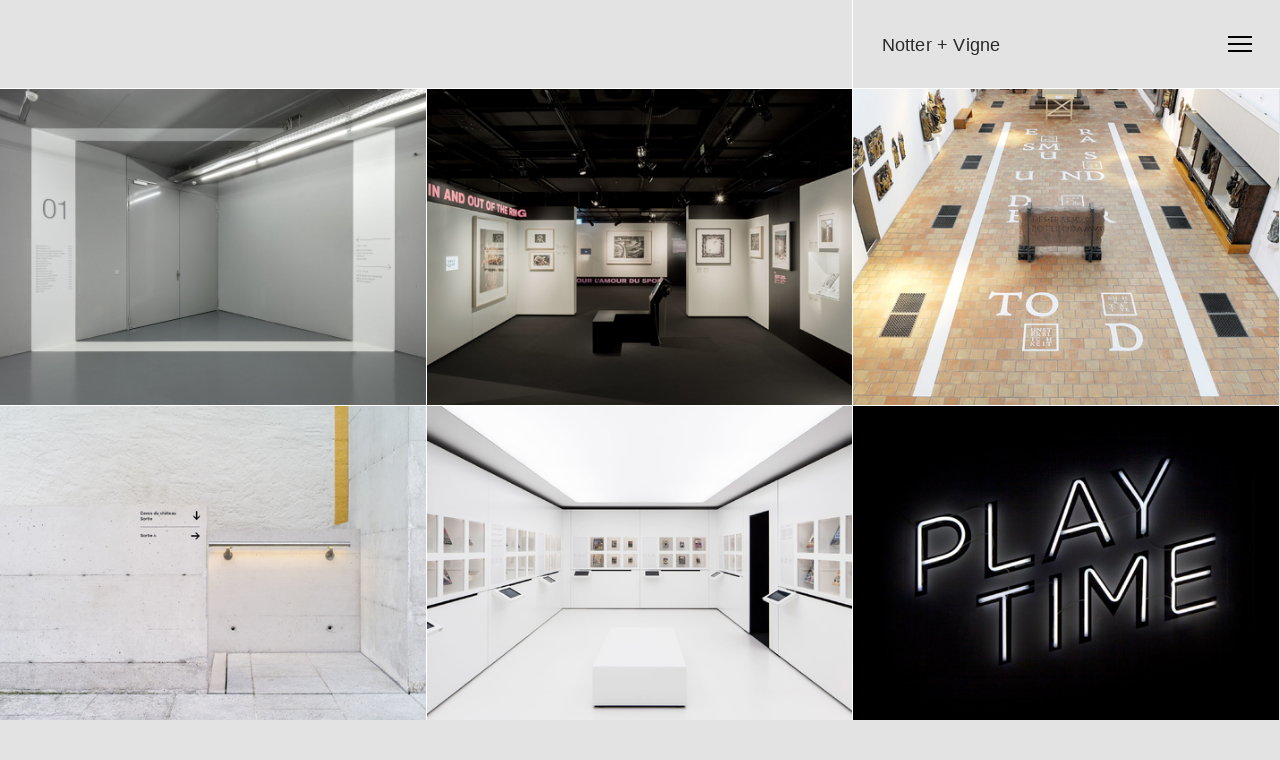

--- FILE ---
content_type: text/html; charset=UTF-8
request_url: https://notter-vigne.ch/fre/?tag=signaletiques_scenographies
body_size: 4578
content:
<!doctype html>
<html>
<head>
	<meta http-equiv="Content-Type" content="text/html; charset=utf-8" />	
	<meta http-equiv="X-UA-Compatible" content="IE=edge,chrome=1"/>
	<meta name="viewport" content="width=device-width, initial-scale=1.0"> 
	<link rel="shortcut icon" type="image/x-icon" href="/img/favicon.ico">
	
	<meta name="description" content="Notter + Vigne Sàrl, atelier de graphisme" />
	<meta name="keywords" content="Graphisme, Graphic Design, Lausanne, Suisse, Switzerland" />		
	<meta name="author" content="Notter + Vigne Sàrl" />
	<meta name="language" content="fr" />
	
	<!-- google drive -->
	<!--<meta name="google-site-verification" content="96yMEZxrIhvrCgD-4qnbpdEIsw_q2qFb31o7CtkGXhg" />-->


	<title>Notter + Vigne</title>

		
	<link rel="stylesheet" type="text/css" href="/css/style.css"/>

	<script type="text/javascript" src="/js/concat/libs.js"></script>
	<script type="text/javascript" src="/js/retina.js"></script>
	<script type="text/javascript" src="/js/nv.js"></script>
</head>


<body lang='fr'>
	
	<div id='site_container'>
		




	<!-- header ...................................................................................... -->
	<div id='header'>
		
		<div class='big_1'>&nbsp;</div>
		<div class='big_2'>&nbsp;</div>
		<div class='big_3'>
			<h1 class='' id='logo'><a href="/" id="logo_link">Notter + Vigne</a></h1>

		



<ul id='lang_menu_mobile' class=' lang_menu'><div class='hidden'>
		
		
	
		
			<li><a href="/fre/" class="selected">FR</a> &nbsp;&nbsp;
			</li>
		
		<li><a href="/eng/" class="">EN</a> 
		</li>
		
<!--	<li><a href="/deu/" class="">de</a> /
	</li>
-->
	

		

	
	</div>
	
</ul>


			
			
			<div id='burger_btn' class='btn'>
				<div id='b_1'></div>
				<div id='b_2'></div>
				<div id='b_3'></div>
				<div id='b_4'></div>
				<div id='b_5'></div>
			</div><!-- burger_btn -->
			
			<a id='menu_btn'>
				<img src="/img/menu.png" alt="menu"/>			</a>
			<a id='close_btn'>
				<img src="/img/fermer.png" alt="fermer"/>			</a>
			
		
		</div><!-- big_3 -->
		
			
	</div><!-- header -->
	<!-- .............................................................................................. -->
	
	
	<div id='site_container'>

	

	<div id='coords_container'>
		<div id='menu_mobile'>
			<div>
				<div class='menu_mobile_1'>
					<a href="#" class="page_link selected" data-link="portfolio" id="link_portfolio_mobile">Portfolio</a></br>
<a href="#" class="page_link" data-link="profil" id="link_profil_mobile">Profil</a></br>
				</div><!-- menu_mobile_1 -->
				
				<div class='menu_mobile_2'>
					<a href="#" class="page_link" data-link="references" id="link_references_mobile">Références</a></br>
<a href="#" class="page_link" data-link="contact" id="link_contact_mobile">Contact</a></br>
					
				</div><!-- menu_mobile_2 -->
				<div class='clear'></div>
			</div>
		</div>
		
		<div class='big_1 no_mobile'>&nbsp;</div>
		<div class='big_2 no_mobile'>&nbsp;</div>
		<div class='big_3 no_mobile'>
			
			



<ul id='lang_menu' class=' lang_menu'><div class='hidden'>
		
		
	
		
			<li><a href="/fre/" class="selected">FR</a> &nbsp;&nbsp;
			</li>
		
		<li><a href="/eng/" class="">EN</a> 
		</li>
		
<!--	<li><a href="/deu/" class="">de</a> /
	</li>
-->
	

		

	
	</div>
	
</ul>
			
			<div class='content text' id='menu_pages'>
				<a href="#" class="page_link" data-link="portfolio" id="link_portfolio">Portfolio</a></br>
<a href="#" class="page_link" data-link="profil" id="link_profil">Profil</a></br>
<a href="#" class="page_link" data-link="references" id="link_references">Références</a></br>
<a href="#" class="page_link" data-link="contact" id="link_contact">Contact</a></br>
<br/>
				
				
							</div><!-- content -->			
		</div><!-- big_3 -->
	</div><!-- coords_container -->
	
	


	<div id='page_portfolio' class='infos'>
		<div>
			<div class='col1'>
				<span class='petit'>Trier par</span><br />
				<a href="/?tag=signaletiques_scenographies" id="tri_date" class="selected">Date</a><br />
				<a href="/?tag=signaletiques_scenographies&amp;tri=client" id="tri_client" class=" ">Client</a><br />
				<br />
				
				<span class='petit'>Catégories</span><br />
				
				<a href="/?tag=selection" class="tag_link ">Sélection</a><br />
				
				
				<a href="/?tag=archives" class="tag_link selected">Archives</a><br />
				
				
				
				<div id='tags_list'>
				<a href="/?tag=affiches" class="tag_link "> &nbsp;&nbsp;&nbsp; Affiches</a><br />
<a href="/?tag=design_editorial" class="tag_link "> &nbsp;&nbsp;&nbsp; Design éditorial</a><br />
<a href="/?tag=identites_visuelles" class="tag_link "> &nbsp;&nbsp;&nbsp; Identités visuelles</a><br />
<a href="/?tag=signaletiques_scenographies" class="tag_link selected"> &nbsp;&nbsp;&nbsp; Signalétiques & scénographies</a><br />
<a href="/?tag=sites_internet" class="tag_link "> &nbsp;&nbsp;&nbsp; Sites internet</a><br />
<a href="/?tag=architecture" class="tag_link "> &nbsp;&nbsp;&nbsp; Architecture</a><br />
<a href="/?tag=mode_design" class="tag_link "> &nbsp;&nbsp;&nbsp; Mode & design</a><br />
<a href="/?tag=promotion_culturelle" class="tag_link "> &nbsp;&nbsp;&nbsp; Promotion culturelle</a><br />
				</div>
				<br />
			</div><!-- col1 -->
			
			<div class='col2'>
				<span class='petit'>Affichage</span><br />
				
								
				<a href="/?tag=signaletiques_scenographies" id="affichage_images" class="selected">Images</a><br />
				
				<a href="/?tag=signaletiques_scenographies&amp;affichage=texte" id="affichage_texte" class=" ">Texte</a><br />
			</div><!-- col2 -->
			
		</div>
	</div><!-- page_portfolio -->

	<div id='page_profil' class='infos'>
		<div>
		<p><span>Fond&eacute; par Julien Notter et S&eacute;bastien Vigne, Notter+Vigne S&agrave;rl est un atelier de graphisme sp&eacute;cialis&eacute; dans les domaines de la promotion culturelle, de l&rsquo;&eacute;dition et de la communication institutionnelle. Bas&eacute; &agrave; Lausanne, il compte parmi ses clients de nombreux mus&eacute;es, &eacute;diteurs et bureaux d&rsquo;architectes.</span></p>		</div>
	</div><!-- page_profil -->

	<div id='page_references' class='infos'>
		<div>
		<p>Clients</p>
<p class="petit">Aarplan Architekten AG, Soleure<br />Aesop&reg;, Melbourne<br />Aviolat Chaperon Escobar Architectes, Fribourg<br />Biblioth&egrave;que nationale suisse, Berne<br />Bureau du D&eacute;l&eacute;gu&eacute; &agrave; la Gen&egrave;ve internationale<br /><span>CAN Centre d&rsquo;art,&nbsp;Neuch&acirc;tel</span><br />Cercle de la Librairie et de l&rsquo;&Eacute;dition, Gen&egrave;ve<br />Couleur3, Lausanne<br />D&eacute;partement de la culture de la Ville de Gen&egrave;ve<br />Dolcidupasquier architecture et patrimoine, Yverdon-les-Bains<br /><span>Doucerain Li&egrave;vre Delziani Architectes, Lyon</span><br />Dreier Frenzel Architecture + Communication, Lausanne<br />ECAL, Lausanne<br />Editions Infolio, Gollion<br />Editions Labor et Fides, Gen&egrave;ve<br />Editions Noir sur Blanc, Lausanne<br />Editions Van Dieren, Paris<br />Editions&nbsp;Zo&eacute;, Gen&egrave;ve<br />EPFL, Lausanne<br /><span>F&eacute;d&eacute;ration des Architectes Suisses, Romandie</span><br />Festival de La Cit&eacute;, Lausanne<br /><span>Fonds municipal d&rsquo;art contemporain, Gen&egrave;ve<br /></span>Fournier Maccagnan, Bex<br />Guy Corbaz &amp; Pascal Oulevay architectes, Lausanne<br />Haus f&uuml;r elektronische K&uuml;nste, B&acirc;le<br />Haute Ecole de gestion, Gen&egrave;ve<br />Haute Ecole d&rsquo;art et de design, Gen&egrave;ve<br />Haute Ecole d&rsquo;art du Valais, Sierre<br />HG Timepiece / Marc Newson, Gen&egrave;ve<br />Jaccaud Spicher Architectes Associ&eacute;s, Gen&egrave;ve<br />Joseph Dirand Architecture, Paris<br />Kehrer Verlag, Heidelberg<br />Lacroix Chessex Architectes, Gen&egrave;ve<br />Lausanne Underground Film &amp; Music Festival<br />Le lieu unique, Nantes<br />localarchitecture, Lausanne<br />Maison d&rsquo;Ailleurs, Yverdon-les-Bains<br />MB&amp;F M.A.D.Gallery, Gen&egrave;ve<br /><span>Meier + Associ&eacute;s Architectes, Gen&egrave;ve</span><br /><span>Mus&eacute;e cantonal d&rsquo;arch&eacute;ologie et d&rsquo;histoire, Lausanne</span><br />Mus&eacute;e cantonal des Beaux-Arts, Lausanne<br />Mus&eacute;e de design et d&rsquo;arts appliqu&eacute;s contemporains, Lausanne<br />Mus&eacute;e de la communication, Berne<br />Mus&eacute;e historique, B&acirc;le<br />Mus&eacute;e international de la Croix-Rouge et du Croissant-Rouge, Gen&egrave;ve<br />Mus&eacute;e national suisse, Prangins, Zurich<br />Mus&eacute;e Olympique, Lausanne<br />Mus&eacute;e romain, Avenches<br />Numerik Games Festival, Yverdon-les-Bains<br />Office f&eacute;d&eacute;ral du d&eacute;veloppement territorial, Berne<br />Presses Polytechniques et Universitaires Romandes, Lausanne<br />Pro Helvetia, Zurich<br />Rick Owens, Paris<br />Rizzoli, New York<br />Service de l&rsquo;urbanisme et des b&acirc;timents, Yverdon-les-Bains<br />Soci&eacute;t&eacute; suisse des ing&eacute;nieurs et des architectes, Zurich<br />Unil, Lausanne</p>
<p>&nbsp;</p>
<p>Publications</p>
<p class="petit"><span><span><span><span>Form #1 FormSWISS, FormBOOK, 2022<br /><span>IDEA magazine, #388, 2019</span></span><br />Beste Plakate XVIII, Verlag Kettler, 2019</span><br />Technology and Research in Art and Design<span>,&nbsp;</span><span>ECAL</span><span>, 2019</span><br /><span><span>German Design Award, Rat f&uuml;r Formgebung, 2019</span><br />Trnava Poster Triennial, 2018</span></span><br />espaces contemporains magazine, #5, 2018</span><br />Flipping Pages, <span>RHED Publishers</span>, 2017<br /><span><span>Trnava Poster Triennial, 2015</span><br />RSVP<span>－</span>Invitation Design for Special Occasions, Sandu Publishing, 2015</span><br />Behind Collections&reg;, Victionary, 2015<br />Soir&eacute;e graphique, #7, 2014<br />form magazine, #253 Land of Design Switzerland, 2014<br />&eacute;tapes: magazine, #218, 2014<br />100 Jahre Schweizerischer Werkbund SWB, Verlag&nbsp;Scheidegger &amp; Spiess, 2013<br />Culture Identities, Die Gestalten Verlag, 2013<br />Swiss Graphic Designers' Report, 2012<br />Agefi Life Magazine, #83, 2012<br />&eacute;tapes: magazine, #205, 2012<br />Edelweiss Magazine, mai 2012<br />German Design Award, Rat f&uuml;r Formgebung, 2012<br />Panorama, Centre d'Art Contemporain Gen&egrave;ve, 2012<br />The Book of Skulls, Laurence King Publishing, 2011<br />Poster Tribune, #1, 2011<br />+81 Magazine, #51 Inspirational Typography, 2011<br />Left, Right, Up, Down, Die Gestalten Verlag, 2010<br />European Design Awards, European Design Ltd, 2010<br />Chaumont, Pyramyd Editions, 2010<br />kAk Magazine, #4, 2009<br />1000 Fonts, Chronicle Books, 2009<br />Around Europe Promotion, Index Book, 2008<br />IdPure Magazine, #15, 2008<br />Chaumont, Pyramyd Editions, 2008<br />Computer Arts Projects Magazine, #105, 2007<br />Supersonic, Die Gestalten Verlag, 2007<br />Logology, Victionary, 2007<br />Altitude, Die Gestalten Verlag, 2006<br />IdPure Magazine, #8, 2006<br />Around Europe Publisher, Index Book, 2006<br />&eacute;tapes: magazine, #113, 2004<br />Around Europe Logos, Index Book, 2004</p>
<p class="petit">&nbsp;</p>
<p class="petit">&nbsp;</p>		</div>
	</div><!-- page_references -->
	
	<div id='page_contact' class='infos infos_contact'>
		<div>
			<div class='col1'><p><span>Notter + Vigne S<span>&agrave;</span>rl<br /></span><span>Rue Saint-Martin 36</span><span><br /></span><span>CH-1005 Lausanne<br /> +41 21 311 07 27<br /> <script>mm_mc('info', 'notter-vigne.ch');</script> </span></p></div>
			<div class='col2'><p><a href="https://twitter.com/nottervigne" target="_blank">Twitter</a></p></div>
			<div class='clear'></div>
		</div>
	</div><!-- page_contact -->




		<!-- portfolio ...................................................................................... -->
		<div id='projects'>
			<!-- Dépôts patrimoniaux -->
			<div id='project_depots_patrimoniaux' class='project_thumb big_1 medium_1' >
				<a class='anchor' id='depots_patrimoniaux'>&nbsp;</a>
				<a href="/fre/depots_patrimoniaux?tag=signaletiques_scenographies" class="project_hover">Dépôts patrimoniaux<br />Signalétique<br />Direction du patrimoine bâti, Genève<br /> 2018</a><a href="/fre/depots_patrimoniaux?tag=signaletiques_scenographies" class="thumb_link"><img src="/img/projects/vignettes/DF_Thumbnail.jpg" alt="Dépôts patrimoniaux" class="allow_retina"/></a>
			</div>


			<!-- Who Shot Sports -->
			<div id='project_who_shot_sports' class='project_thumb big_2 medium_2' >
				<a class='anchor' id='who_shot_sports'>&nbsp;</a>
				<a href="/fre/who_shot_sports?tag=signaletiques_scenographies" class="project_hover">Who Shot Sports<br />Scénographie<br />Le Musée Olympique<br /> 2017</a><a href="/fre/who_shot_sports?tag=signaletiques_scenographies" class="thumb_link"><img src="/img/projects/vignettes/MOScenographieThumbnail.jpg" alt="Who Shot Sports" class="allow_retina"/></a>
			</div>


			<!-- Erasmus MMXVI -->
			<div id='project_erasmus_mmxvi_1' class='project_thumb big_3 medium_1' >
				<a class='anchor' id='erasmus_mmxvi_1'>&nbsp;</a>
				<a href="/fre/erasmus_mmxvi_1?tag=signaletiques_scenographies" class="project_hover">Erasmus MMXVI<br />Scénographie<br />Musée historique de Bâle<br /> 2016</a><a href="/fre/erasmus_mmxvi_1?tag=signaletiques_scenographies" class="thumb_link"><img src="/img/projects/vignettes/ErasmusThumbnailVar.jpg" alt="Erasmus MMXVI" class="allow_retina"/></a>
			</div>


			<!-- Château d’Yverdon-les-Bains -->
			<div id='project_chateau_d_yverdon_les_bains' class='project_thumb big_1 medium_2' >
				<a class='anchor' id='chateau_d_yverdon_les_bains'>&nbsp;</a>
				<a href="/fre/chateau_d_yverdon_les_bains?tag=signaletiques_scenographies" class="project_hover">Château d’Yverdon-les-Bains<br />Signalétique<br />Service de l’Urbanisme et des Bâtiments d’Yverdon-les-Bains<br /> 2013</a><a href="/fre/chateau_d_yverdon_les_bains?tag=signaletiques_scenographies" class="thumb_link"><img src="/img/projects/vignettes/CHYsignaletique_Thumbnail.jpg" alt="Château d’Yverdon-les-Bains" class="allow_retina"/></a>
			</div>


			<!-- Souvenirs du Futur -->
			<div id='project_souvenirs_du_futur_1' class='project_thumb big_2 medium_1' >
				<a class='anchor' id='souvenirs_du_futur_1'>&nbsp;</a>
				<a href="/fre/souvenirs_du_futur_1?tag=signaletiques_scenographies" class="project_hover">Souvenirs du Futur<br />Scénographie<br />Maison d’Ailleurs<br /> 2013</a><a href="/fre/souvenirs_du_futur_1?tag=signaletiques_scenographies" class="thumb_link"><img src="/img/projects/vignettes/SDF_Sceno_Tumbnails.jpg" alt="Souvenirs du Futur" class="allow_retina"/></a>
			</div>


			<!-- Playtime -->
			<div id='project_playtime' class='project_thumb big_3 medium_2' >
				<a class='anchor' id='playtime'>&nbsp;</a>
				<a href="/fre/playtime?tag=signaletiques_scenographies" class="project_hover">Playtime<br />Scénographie<br />Maison d’Ailleurs<br /> 2012</a><a href="/fre/playtime?tag=signaletiques_scenographies" class="thumb_link"><img src="/img/projects/vignettes/MDAPlaytimeScenographieTumbnail.jpg" alt="Playtime" class="allow_retina"/></a>
			</div>


			<!-- Villa romaine d’Orbe -->
			<div id='project_villa_romaine_d_orbe' class='project_thumb big_1 medium_1' >
				<a class='anchor' id='villa_romaine_d_orbe'>&nbsp;</a>
				<a href="/fre/villa_romaine_d_orbe?tag=signaletiques_scenographies" class="project_hover">Villa romaine d’Orbe<br />Scénographie<br />Pro Urba<br /> 2010</a><a href="/fre/villa_romaine_d_orbe?tag=signaletiques_scenographies" class="thumb_link"><img src="/img/projects/vignettes/ORBEScenographieThumbnail.jpg" alt="Villa romaine d’Orbe" class="allow_retina"/></a>
			</div>


			<!-- A.-L. Breguet -->
			<div id='project_a_l_breguet' class='project_thumb big_2 medium_2' >
				<a class='anchor' id='a_l_breguet'>&nbsp;</a>
				<a href="/fre/a_l_breguet?tag=signaletiques_scenographies" class="project_hover">A.-L. Breguet<br />Scénographie<br />Musée national suisse Prangins / Zurich<br /> 2010</a><a href="/fre/a_l_breguet?tag=signaletiques_scenographies" class="thumb_link"><img src="/img/projects/vignettes/PRAScenographieBreguetThumbnail.jpg" alt="A.-L. Breguet" class="allow_retina"/></a>
			</div>


			<!-- Galactic Hits -->
			<div id='project_galactic_hits' class='project_thumb big_3 medium_1' >
				<a class='anchor' id='galactic_hits'>&nbsp;</a>
				<a href="/fre/galactic_hits?tag=signaletiques_scenographies" class="project_hover">Galactic Hits<br />Scénographie<br />Maison d’Ailleurs<br /> 2010</a><a href="/fre/galactic_hits?tag=signaletiques_scenographies" class="thumb_link"><img src="/img/projects/vignettes/MDAGHitsScenographieThumbnail.jpg" alt="Galactic Hits" class="allow_retina"/></a>
			</div>


			<!-- Espace Jules Verne -->
			<div id='project_espace_jules_verne' class='project_thumb big_1 medium_2' >
				<a class='anchor' id='espace_jules_verne'>&nbsp;</a>
				<a href="/fre/espace_jules_verne?tag=signaletiques_scenographies" class="project_hover">Espace Jules Verne<br />Scénographie<br />Maison d’Ailleurs<br /> 2008</a><a href="/fre/espace_jules_verne?tag=signaletiques_scenographies" class="thumb_link"><img src="/img/projects/vignettes/MDAEJVScenographieThumbnails.jpg" alt="Espace Jules Verne" class="allow_retina"/></a>
			</div>


			<div class='clear'></div>
			
		</div><!-- #projects -->
		<!-- ............................................................................................ -->
		
		
	</div><!-- site_container -->		
		
		
		
	</div><!-- #site_container -->
	
</body>
</html>

--- FILE ---
content_type: text/css
request_url: https://notter-vigne.ch/css/style.css
body_size: 4215
content:
@charset "UTF-8";
/* utilities and variables */
/* espace qui va définir les gutters, les espaces après les titres, etc */
/* bloc servant à espacer des éléments (par exemples entre 2 chapitres, etc) */
/* main elements */
/*	Less Framework 4
	http://lessframework.com
	by Joni Korpi
	License: http://opensource.org/licenses/mit-license.php	*/
/*	Resets
	------	*/
html, body, div, span, object, iframe, h1, h2, h3, h4, h5, h6,
p, blockquote, pre, a, abbr, address, cite, code, del, dfn, em,
img, ins, kbd, q, samp, small, strong, sub, sup, var, b, i, hr,
dl, dt, dd, ol, ul, li, fieldset, form, label, legend,
table, caption, tbody, tfoot, thead, tr, th, td,
article, aside, canvas, details, figure, figcaption, hgroup,
menu, footer, header, nav, section, summary, time, mark, audio, video {
  margin: 0;
  padding: 0;
  border: 0; }

article, aside, canvas, figure, figure img, figcaption, hgroup,
footer, header, nav, section, audio, video {
  display: block; }

a img {
  border: 0; }

body {
  font: 12px/24px Georgia, serif; }

.small, small {
  font-size: 13px;
  line-height: 18px; }

/* Selection colours (easy to forget) */
::selection {
  background: #a0c1df;
  color: black; }

::-moz-selection {
  background: #a0c1df;
  color: black; }

img::selection {
  background: transparent; }

img::-moz-selection {
  background: transparent; }

body {
  -webkit-tap-highlight-color: #ffff9e; }

.clear {
  background: none;
  border: 0 !important;
  clear: both !important;
  display: block;
  float: none !important;
  font-size: 0 !important;
  list-style: none !important;
  margin: 0 !important;
  padding: 0 !important;
  overflow: hidden !important;
  visibility: hidden !important;
  width: 0 !important;
  height: 0 !important; }

li {
  list-style-type: none; }

@font-face {
  font-family: 'HelveticaNeueBold';
  src: url("fonts/HelveticaNeueBold.eot");
  src: url("fonts/HelveticaNeueBold.eot?#iefix") format("embedded-opentype"), url("fonts/HelveticaNeueBold.woff") format("woff"), url("fonts/HelveticaNeueBold-Light.ttf") format("truetype"), url("fonts/HelveticaNeueBold.svg#HelveticaNeueBold-Bold") format("svg");
  font-weight: 600;
  font-style: normal; }
/* specific elements */
.btn {
  cursor: pointer;
  border: solid black 2px;
  background-color: #e3e3e3;
  border-radius: 50%;
  width: 32px;
  height: 32px; }
  .btn div {
    background-color: black;
    margin: auto;
    position: absolute;
    -webkit-transition: .3s ease-out;
    -moz-transition: .3s ease-out;
    -o-transition: .3s ease-out;
    transition: .3s ease-out;
    -webkit-transform: rotate(0deg);
    -moz-transform: rotate(0deg);
    -o-transform: rotate(0deg);
    transform: rotate(0deg); }

#i_btn {
  position: absolute; }
  #i_btn #i_1 {
    opacity: 1;
    margin-top: 7px;
    margin-left: 15px;
    width: 2px;
    height: 2.5px;
    -webkit-transition: .5s ease-out;
    -moz-transition: .5s ease-out;
    -o-transition: .5s ease-out;
    transition: .5s ease-out; }
  #i_btn #i_2 {
    margin-top: 13px;
    margin-left: 15px;
    width: 2px;
    height: 11px; }
  #i_btn #i_3, #i_btn #i_4 {
    opacity: 0;
    background-color: black;
    margin-top: 8px;
    margin-left: 15px;
    width: 2px;
    height: 16px; }

#i_btn.active #i_1 {
  opacity: 0;
  -webkit-transition: .1s ease-out;
  -moz-transition: .1s ease-out;
  -o-transition: .1s ease-out;
  transition: .1s ease-out; }
#i_btn.active #i_2 {
  -webkit-transition: .1s linear;
  -moz-transition: .1s linear;
  -o-transition: .1s linear;
  transition: .1s linear;
  opacity: 0; }
#i_btn.active #i_3, #i_btn.active #i_4 {
  opacity: 1;
  margin-top: 6px;
  height: 20px; }
#i_btn.active #i_3 {
  -webkit-transform: rotate(-45deg);
  -moz-transform: rotate(-45deg);
  -o-transform: rotate(-45deg);
  transform: rotate(-45deg); }
#i_btn.active #i_4 {
  -webkit-transform: rotate(45deg);
  -moz-transform: rotate(45deg);
  -o-transform: rotate(45deg);
  transform: rotate(45deg); }

#burger_btn {
  border: none;
  border-radius: 0;
  height: 32px !important; }
  #burger_btn div {
    height: 32px; }
  #burger_btn #b_1, #burger_btn #b_2, #burger_btn #b_3 {
    -webkit-transition: .45s ease-out;
    -moz-transition: .45s ease-out;
    -o-transition: .45s ease-out;
    transition: .45s ease-out; }
  #burger_btn #b_1, #burger_btn #b_2, #burger_btn #b_3, #burger_btn #b_4, #burger_btn #b_5 {
    margin-left: 8px;
    width: 24px;
    height: 2px; }
  #burger_btn #b_1 {
    margin-top: 8px; }
  #burger_btn #b_2, #burger_btn #b_4, #burger_btn #b_5 {
    margin-top: 15px; }
  #burger_btn #b_3 {
    margin-top: 22px; }

@-webkit-keyframes spinning {
  0% {
    -webkit-transform: rotate(0deg); }
  50% {
    -webkit-transform: rotate(180deg); }
  100% {
    -webkit-transform: rotate(360deg); } }
#burger_btn.active #b_1, #burger_btn.active #b_2, #burger_btn.active #b_3 {
  margin-top: 15px;
  opacity: 0;
  -webkit-transition: .2s ease-out;
  -moz-transition: .2s ease-out;
  -o-transition: .2s ease-out;
  transition: .2s ease-out; }
#burger_btn.active #b_4 {
  -webkit-transform: rotate(45deg);
  -moz-transform: rotate(45deg);
  -o-transform: rotate(45deg);
  transform: rotate(45deg); }
#burger_btn.active #b_5 {
  -webkit-transform: rotate(-45deg);
  -moz-transform: rotate(-45deg);
  -o-transform: rotate(-45deg);
  transform: rotate(-45deg); }
#burger_btn.active #b_4, #burger_btn.active #b_5 {
  width: 32px;
  margin-left: 4px;
  -webkit-transition: .45s ease-out;
  -moz-transition: .45s ease-out;
  -o-transition: .45s ease-out;
  transition: .45s ease-out; }

html {
  overflow-y: scroll; }

.mobile {
  display: none; }

body {
  margin: 0;
  font-family: Helvetica;
  font-stretch: normal;
  color: #282828;
  font-size: 18px;
  line-height: 24px;
  letter-spacing: 0.2px;
  background-color: #e3e3e3;
  background-image: url("fond.jpg");
  -webkit-font-smoothing: antialiased; }

h1, h2, h3, h4, h5 {
  font-size: 18px;
  line-height: 24px;
  font-weight: normal; }

.hidden {
  display: none; }

.bold {
  font-weight: normal; }

a, .btn {
  text-decoration: none;
  color: #282828;
  -webkit-tap-highlight-color: transparent;
  tap-highlight-color: transparent;
  tap-highlight-color: transparent !important;
  -webkit-tap-highlight-color: transparent !important;
  /* For some Androids */ }

.btn div {
  -webkit-tap-highlight-color: transparent;
  tap-highlight-color: transparent;
  tap-highlight-color: transparent !important;
  -webkit-tap-highlight-color: transparent !important;
  /* For some Androids */ }

.btn:active {
  background-color: #e3e3e3; }
  .btn:active div:active {
    background-color: #e3e3e3; }

a.link:hover {
  border-bottom: 2px solid #282828; }

p {
  margin-bottom: 20px; }

.margin_bottom {
  margin-bottom: 20px; }

#header {
  position: fixed;
  z-index: 4;
  height: 88px;
  top: 0px;
  margin-bottom: 32px;
  background-color: #e3e3e3;
  background-image: url("fond.jpg");
  border-bottom: solid white 1px;
  width: 100%; }
  #header div {
    z-index: 4;
    height: 88px; }
  #header div#i_btn {
    height: 32px; }
  #header #nav {
    float: right; }
  #header .big_1 {
    border-color: #e3e3e3; }

#site_container, #projects {
  width: 100%; }

#projects, #project_view, #page_view {
  margin-top: 88px; }

.anchor {
  display: block;
  position: absolute;
  margin-top: -80px;
  height: 0px;
  line-height: 0px; }

#project_view, #page_view {
  margin: auto;
  margin-top: 88px;
  width: 65.6640%; }
  #project_view a:hover, #page_view a:hover {
    border-bottom: 2px solid #282828; }
  #project_view img, #page_view img {
    width: 100%;
    display: block; }

#project_description {
  display: none;
  position: fixed;
  z-index: 2;
  bottom: 0px;
  border-top: solid white 1px;
  background-color: #e3e3e3;
  background-image: url("fond.jpg");
  padding-top: 32px;
  height: 123px;
  width: 100%; }
  #project_description #descr_content {
    margin: auto;
    width: 65.6640%; }
    #project_description #descr_content #descr_1, #project_description #descr_content #descr_2 {
      float: left;
      width: 42.5%; }
    #project_description #descr_content #descr_1 {
      margin-left: 6.66%;
      margin-right: 2%; }
    #project_description #descr_content #descr_2 {
      font-size: 13.5px;
      line-height: 18px; }

#back_btn img {
  width: 28px; }
#back_btn a.link:hover {
  text-decoration: none; }

.project_thumb {
  border-bottom: solid white 1px; }
  .project_thumb img {
    width: 100%;
    display: block;
    background-color: #e3e3e3;
    background-image: url("fond.jpg"); }

.thumb_link {
  -webkit-tap-highlight-color: transparent;
  tap-highlight-color: transparent;
  background-color: #e3e3e3;
  background-image: url("fond.jpg"); }

#empty_thumb {
  border: none;
  background: transparent !important; }
  #empty_thumb img {
    background: transparent !important; }

#logo {
  margin-top: 33px;
  margin-left: 6.6%; }

.big_1, .big_2, .big_3 {
  margin: 0;
  width: 33.26%;
  height: 24.76138vw;
  border-right: solid white 1px;
  display: block;
  float: left;
  background-color: #e3e3e3;
  background: url("fond.jpg"); }
  .big_1 .content, .big_2 .content, .big_3 .content {
    margin-right: 6.66%;
    margin-left: 6.66%;
    margin-top: 2.2vw; }

.big_3 {
  border-right: none; }

.text h1 {
  text-decoration: underline; }

#close_btn, #menu_btn {
  cursor: pointer;
  position: absolute;
  right: 2.4%;
  top: 32px;
  width: 24px;
  display: none; }
  #close_btn img, #menu_btn img {
    width: 100%; }

#close_btn {
  display: none; }

#burger_btn {
  position: absolute;
  right: 2.1875%;
  top: 28px; }

#back_btn {
  position: absolute;
  top: 32px;
  left: 2.1875%; }

#close_description, #rond, #i_btn {
  position: fixed;
  cursor: pointer;
  z-index: 3;
  left: 2.1875%;
  bottom: 44px; }
  #close_description img, #rond img, #i_btn img {
    width: 32px; }

#i_btn {
  bottom: 30px;
  margin-left: -2px; }

#close_description, #rond {
  display: none; }

#coords_container {
  display: none;
  z-index: 2;
  position: fixed;
  margin-top: 89px;
  width: 100%; }
  #coords_container .big_1 {
    border-color: #e3e3e3; }
  #coords_container .big_2 {
    height: 100vh; }
  #coords_container .petit {
    font-size: 0.7em;
    line-height: 16.8px; }

#coords {
  display: none;
  z-index: 3;
  position: fixed;
  width: 33.2%;
  margin-left: 66.6%;
  top: 88px;
  top: 2.2vw;
  background-color: #e3e3e3;
  background-image: url("fond.jpg");
  height: 712px; }

#menu_pages, #menu_mobile {
  position: relative;
  z-index: 10; }
  #menu_pages a, #menu_mobile a {
    color: #8C8C8C; }
  #menu_pages a:hover, #menu_mobile a:hover {
    color: #282828; }
  #menu_pages a.selected, #menu_mobile a.selected {
    color: #282828; }

.infos {
  display: none;
  z-index: 2;
  position: absolute;
  top: 88px;
  width: 33.333%;
  background-color: transparent; }
  .infos p {
    margin-bottom: 0; }
  .infos .petit {
    font-size: 0.7em;
    line-height: 16.8px; }
  .infos a {
    color: #8C8C8C; }
  .infos a:hover {
    color: #282828; }
  .infos a.selected {
    color: #282828; }
  .infos div {
    position: relative;
    margin-left: 6.5625%;
    padding-right: 6.5625%;
    margin-top: 2.2vw;
    background-color: #e3e3e3;
    background-image: url("fond.jpg"); }
  .infos #tags_list {
    margin: 0;
    position: absolute;
    width: 60vw;
    background: transparent; }

#page_contact, #page_references, #page_portfolio {
  width: 66.6666%; }
  #page_contact div, #page_references div, #page_portfolio div {
    margin-left: 3.28125%;
    margin-right: 3.28125%; }
  #page_contact .col1, #page_contact .col2, #page_references .col1, #page_references .col2, #page_portfolio .col1, #page_portfolio .col2 {
    position: relative;
    margin: 0;
    padding: 0;
    float: left; }
  #page_contact .col1, #page_references .col1, #page_portfolio .col1 {
    width: 55%; }
  #page_contact .col2, #page_references .col2, #page_portfolio .col2 {
    width: 40%; }

#infos {
  z-index: 2;
  position: absolute;
  top: 88px;
  width: 33.33%;
  background-color: transparent;
  /*margin-top:$headerH;*/ }
  #infos div {
    position: relative;
    margin-left: 2.2vw;
    padding-right: 2.2vw;
    margin-top: 2.2vw;
    background-color: #e3e3e3;
    background-image: url("fond.jpg"); }

.project_hover {
  display: none;
  position: absolute;
  padding: 2.2%;
  padding-top: 2.2vw;
  padding-bottom: 2.2vw;
  width: 28.8%;
  background-color: #e3e3e3;
  background-image: url("fond.jpg"); }

.petit {
  font-size: 18px;
  line-height: 24px; }

.gris {
  color: #727272; }

#page_view h1 {
  margin-bottom: 20px; }

.col_1 {
  float: left;
  width: 476px; }

.col_2 {
  float: left; }

#lang_menu, #lang_menu_mobile {
  position: absolute; }
  #lang_menu li, #lang_menu_mobile li {
    display: inline-block; }

.project_line {
  border-bottom: solid white 1px;
  padding-right: 2.1527%;
  padding-left: 2.1527%;
  padding-top: 1.5vw;
  padding-bottom: 1.3vw; }
  .project_line p {
    margin: 0; }
  .project_line .project_line_1, .project_line .project_line_2 {
    float: left; }
  .project_line .project_line_1 {
    width: 32%;
    padding-right: 1.333%; }

#menu_mobile {
  display: none; }

.lang_menu a {
  color: #8C8C8C; }
.lang_menu a.selected {
  color: #282828; }

/* responsive */
@media only screen and (min-width: 527px) {
  #lang_menu_mobile {
    display: none; }

  #lang_menu {
    position: fixed;
    margin: 0;
    z-index: 4;
    margin-left: 2.66%; }

  #page_references {
    font-size: 0.7em; }
    #page_references p.petit {
      font-size: 1.428571em;
      line-height: 24px; } }
@media only screen and (min-width: 1801px) {
  body {
    font-size: 24px;
    line-height: 32px; }

  h1, h2, h3 {
    font-size: 24px;
    line-height: 32px; }

  #project_description {
    height: 160px;
    padding-top: 40px; }
    #project_description #descr_content #descr_2 {
      font-size: 18px;
      line-height: 24px; }

  #page_references {
    font-size: 0.7em; }
    #page_references p.petit {
      font-size: 24px;
      line-height: 32px; } }
@media only screen and (min-width: 960px) and (max-width: 1800) {
  body {
    margin: 0; }

  #header {
    width: 100%;
    left: 0; }
    #header #nav {
      margin-right: 8%; }

  #site_container, #projects {
    width: 100%; }

  #lang_menu_mobile {
    display: none; }

  .project_thumb {
    width: 33.33% img;
      width-width: 100%; }

  #project_view {
    width: 66.16847%; }
    #project_view img {
      max-width: 100%; }

  .col_1 {
    width: 32.33695%; }

  .col_2 {
    margin: 0;
    width: 65%; } }
@media only screen and (min-width: 527px) and (max-width: 959px) {
  body {
    font-size: 18px;
    line-height: 24px; }

  h1, h2, h3 {
    font-size: 18px;
    line-height: 24px; }

  #header {
    width: 100%;
    left: 0; }
    #header #nav {
      margin-right: 2.441406%; }

  #close_btn, #menu_btn, #burger_btn {
    right: 3.575%; }

  #back_btn, #close_description, #rond {
    left: 3.275%; }

  #rond, #close_description {
    bottom: 28px; }

  #site_container, #projects {
    width: 100%; }

  #lang_menu {
    display: block; }

  #lang_menu_mobile {
    display: none !important; }

  .project_thumb {
    width: 48.87063%;
    margin-right: 0px; }
    .project_thumb img {
      width: 100%; }

  .project_hover {
    width: 43.05%;
    padding: 3.275%;
    padding-top: 3.275vw;
    padding-bottom: 3.275vw; }

  .col_2 {
    width: 476px; }

  #project_view {
    width: 78.6132%; }
    #project_view img {
      max-width: 100%; }

  #project_description #descr_content {
    width: 78.6132%; }

  .col_1, .col_2 {
    width: 100%;
    margin: 0; }

  .big_1, .big_2, .big_3 {
    width: 49.7%;
    height: 37.00063vw; }
    .big_1 .content, .big_2 .content, .big_3 .content {
      margin-top: 37px;
      margin-top: 3.6132vw; }

  .medium_2 {
    border-right: none; }

  .medium_1 {
    border-right: solid white 1px; }

  #header .big_1 {
    display: none; }

  #page_contact, #page_portfolio, #page_references {
    width: 50%; }

  #coords_container .big_1 {
    display: none; }

  #infos {
    width: 49.5%; }
    #infos div {
      margin-top: 3.6132vw; }

  .infos {
    width: 46%; }
    .infos div {
      margin-top: 3.6132vw;
      margin-left: 3.6132vw; }
    .infos #tags_list {
      width: 45vw; }

  #page_contact .col1, #page_contact .col2 {
    width: 80%;
    clear: both; }

  #page_portfolio div, #page_contact div, #page_references div {
    margin-top: 3.6132vw;
    margin-left: 3.6132vw; }

  .project_line {
    width: 93.2094%;
    padding-right: 3.3953vw;
    padding-left: 3.3953vw;
    padding-top: 2.2vw;
    padding-bottom: 2.2vw; }
    .project_line .project_line_1, .project_line .project_line_2 {
      float: none;
      clear: both; } }
/*  #Mobile (Portrait)
================================================== */
/* Note: Design for a width of 320px */
@media only screen and (max-width: 526px) {
  .mobile {
    display: block; }

  .desktop {
    display: none; }

  .no_mobile {
    display: none; }

  body {
    font-size: 18px;
    line-height: 24px; }

  h1, h2, h3, h4 {
    font-size: 18px;
    line-height: 24px; }

  .petit {
    font-size: 15px;
    line-height: 20px; }

  #site_container {
    width: 100%; }

  #header {
    width: 100%;
    left: 0;
    height: 72px;
    margin-bottom: 28px;
    border-bottom: solid white 1px; }
    #header .big_1, #header .big_2 {
      display: none; }
    #header div {
      height: 71px; }
    #header #nav {
      margin-right: 4.752851%; }

  #logo {
    margin-left: 6.55%;
    margin-top: 25px; }

  #projects {
    margin-top: 72px;
    width: 100%; }

  .project_thumb {
    margin: 0; }
    .project_thumb img {
      width: 100%; }

  .project_hover {
    width: 86.9%;
    padding: 6.55%;
    padding-top: 6.55vw;
    padding-bottom: 6.55vw; }

  .col_1, .col_2 {
    margin: 0;
    width: 100%; }

  #project_view {
    width: 100%; }
    #project_view img {
      width: 100%; }

  .big_1, .big_2, .big_3, .medium_1, .medium_2 {
    width: 100%;
    height: 74.44794vw;
    margin: 0; }

  #infos {
    width: 100%;
    position: relative;
    top: 0; }

  ul.petit li {
    line-height: 20px; }

  #coords_container {
    z-index: 3;
    position: relative;
    margin-top: 75px; }
    #coords_container .big_1, #coords_container .big_2 {
      display: none; }

  .big_1 .content, .big_2 .content, .big_3 .content {
    margin-top: 0; }

  #lang_menu {
    display: none;
    position: absolute;
    z-index: 333;
    top: -35px;
    margin: 0;
    left: 6.55%; }

  #close_description, #rond, #i_btn {
    position: fixed;
    z-index: 4;
    left: 50%;
    top: 20px; }
    #close_description img, #rond img, #i_btn img {
      width: 32px;
      display: inline-block;
      position: relative;
      margin-left: -16px; }

  #i_btn {
    position: absolute;
    margin-left: -18px; }

  #close_description {
    z-index: 5; }

  #back_btn {
    top: 24px;
    left: 7.5%; }

  #menu_btn, #close_btn {
    right: 7.5%;
    top: 24px; }

  #burger_btn {
    right: 7%;
    top: 22px; }

  #project_view {
    margin-top: 72px;
    width: 100%; }
    #project_view img {
      max-width: 100%; }

  #project_description {
    position: absolute;
    top: 72px;
    height: 100vh; }
    #project_description #descr_content {
      width: 100%; }
      #project_description #descr_content #descr_1, #project_description #descr_content #descr_2 {
        width: 86.65%;
        margin-left: 6.66%; }

  #page_contact .col1, #page_contact .col2 {
    width: 80%;
    clear: both; }

  .infos, #page_portfolio, #page_contact, #page_references {
    width: 100%; }
    .infos div, #page_portfolio div, #page_contact div, #page_references div {
      margin-left: 6.55vw;
      margin-right: 6.55vw;
      margin-top: 6.55vw; }
    .infos #tags_list, #page_portfolio #tags_list, #page_contact #tags_list, #page_references #tags_list {
      width: 92vw; }

  .infos {
    position: relative;
    top: 0; }

  #menu_mobile {
    width: 100%;
    font-size: 24px;
    line-height: 30px;
    padding-bottom: 3.8vw;
    padding-top: 5.2vw;
    background-color: #e3e3e3;
    display: block;
    border-bottom: solid white 1px; }
    #menu_mobile div {
      margin-left: 6.55vw; }
    #menu_mobile a.page_link {
      display: inline-block;
      margin-bottom: 5px; }
    #menu_mobile .menu_mobile_1, #menu_mobile .menu_mobile_2 {
      float: left;
      margin: 0;
      width: 46.8%; }

  #menu_pages {
    display: none; }

  .project_line {
    width: 86.9%;
    padding-right: 6.55vw;
    padding-left: 6.55vw;
    padding-top: 4.6vw;
    padding-bottom: 4.3vw; }
    .project_line .project_line_1, .project_line .project_line_2 {
      width: 100%;
      float: none;
      clear: both; }

  #lang_menu_mobile {
    display: none;
    margin-top: 30px;
    margin-left: 7%; } }

/*# sourceMappingURL=style.css.map */


--- FILE ---
content_type: application/javascript
request_url: https://notter-vigne.ch/js/nv.js
body_size: 2885
content:
$('document').ready (function () {




	window.isInfo = false;
	
	$(".page_link").bind('click', openPage);
	function openPage() {
		l = $(this).data('link');
		
		if (window.crtPage.attr('id') != l) {
			window.crtPage.hide();
			window.crtPage = $("#page_"+l);
			window.crtPage.show();	
			
			$(".page_link").removeClass('selected');
			$("#link_"+l).addClass('selected');
			
			$("#link_"+l+"_mobile").addClass('selected');
			
		}
	}


	adjustHeightHovers ();
	$(window).resize (function(){		
		adjustHeightHovers();
		hideLangIfDesktop();		
	});
	setTimeout(function(){adjustHeightHovers();}, 200);
	setTimeout(function(){adjustHeightHovers();}, 400);
	setTimeout(function(){adjustHeightHovers();}, 900);
	setTimeout(function(){adjustHeightHovers();}, 1900);
	setTimeout(function(){adjustHeightHovers();}, 2900);
	setTimeout(function(){adjustHeightHovers();}, 4900);
	setTimeout(function(){adjustHeightHovers();}, 7900);
	
	function getSize() {
		var w = $(window).width();
		if (w < 526) {
			return "mobile";
		}
	}
	
	function hideLangIfDesktop () {
		if (getSize() == 'mobile') {
			if (window.isInfo) {
				$("#lang_menu_mobile").show();
				$("#logo").hide();
			}
			else {
				$("#lang_menu_mobile").hide();
				$("#logo").show();
			}
		}
		else {
			$("#lang_menu_mobile").hide();
			$("#logo").show();
		}
	}
	
	function adjustHeightHovers () {
		$(".project_hover").each(function(){
				h = $(this);
				p = h.parent();
				ph = p.height();
				
				phimg = p.find('img').height();
				pad = $(this).css('paddingTop');
				pad = parseInt(pad, 10);				
				theH = phimg - 2 * pad - 2; // moins padding et bord
				
				//ph_moins_padding = ph - 0.22 * ph;
				//h.css({height:ph_moins_padding+"px"})
				h.css({height:theH+"px", backgroundColor:'#e3e3e3'})
		});
		
		if (getSize()=='mobile'){
			$("#coords_container").css({height:""});
		}
	
			// on positionne notre menu de langues FR EN par rapport au bas (rien ne marche via css)
			h = $(window).height();
			hLang = h-40;
			$("#lang_menu").css({top:hLang+"px"});
	}

	// on n'active les effets "rollover" que pour les appareils non tactiles
	if(!Modernizr.touch){
	    // only if the browser doesn't support touch events,
	    // add the hover handler here.
		$(".project_thumb").each(function(){
			var t = $(this);
			t.bind ('mouseenter', function() {
				t.find('.project_hover').stop(true, true).fadeIn('fast');
				t.find('img').stop(true, true).fadeTo('fast', 0);
			});
			t.bind ('mouseleave click', function() {
				t.find('.project_hover').stop(true, true).fadeOut ('fast');
				t.find('img').stop(true, true).fadeTo('fast', 1);
			});
		});
	}
	else {
		
		$(".project_hover").remove ();
		
	}
	
	window.crtPage = $('#page_portfolio');
	$("#link_portfolio").addClass('selected');
	
	
	
	$("#burger_btn").bind('click', openInfo);
	
	window.tempScrollTop = 0; 
	
	function openInfo() {
		
		
		$("#logo_link").bind('click', closeInfo);
		
		window.isInfo = true;
		
		// sur mobile, on cache le logo
		if (getSize()=='mobile'){
			$("#logo").hide();
			$("#lang_menu_mobile").show();
		}
		
		
		$("#burger_btn").unbind('click', openInfo).bind('click', closeInfo);
		$("#burger_btn").addClass('active');
		
		window.tempScrollTop = $(window).scrollTop();
		
		//$("#projects, #project_view, #menu_btn, #rond, #project_description, #close_description").hide();
		//$("#close_btn, #infos, #coords_container").show();
	
	
		
		closePrInfo();
		
		$("#projects, #project_view, #project_description, #i_btn").hide();
		$("#back_btn").hide();
		
		
		//$("#i_btn").removeClass('active');
		//$("#i_btn").unbind('click', closeProjectInfo).bind('click', openProjectInfo);

		$("#infos, #coords_container").show();
		window.crtPage.show();
		
		h = $(window).height();
		hpx = h+"px";
		
		hLang = h-40;
		hInfos = h - $("#header").height();
		
		if (getSize() != 'mobile'){
			$("#infos, #coords_container").css({height:hpx});
			$("#lang_menu").css({top:hLang+"px"});
		
			$(".infos").css({height:hInfos+"px"});
						
		}
		$(window).scrollTop(0);
	}
	
	function closeInfo() {
	
		$("#logo_link").unbind('click', closeInfo);
	
		window.isInfo = false;
		if (getSize() == 'mobile') {
			$("#lang_menu_mobile").hide();
			$("#logo").show();
		}

	
			$("#burger_btn").unbind('click', closeInfo).bind('click', openInfo);
			$("#burger_btn").removeClass('active');
			
			//$("#projects, #project_view, #menu_btn, #rond").show();
			//$("#close_btn, #infos, #coords_container").hide();
		

			
			$("#projects, #project_view, #i_btn").show();
			$("#infos, .infos,  #coords_container").hide();
			$(window).scrollTop(tempScrollTop)				
			
			
			$("#back_btn").show();

			adjustHeightHovers ();
			
			// pour un lien href
			return false;
	}

	$("#menu_btn").click(function(){
		 
		
	});

	$("#close_btn").click(function(){
		
	
		
	});
	
	
	$("#i_btn").unbind('click').bind('click', openProjectInfo);
	
	function openProjectInfo() {

		$("#i_btn").unbind('click', openProjectInfo).bind('click', closeProjectInfo);
		$("#i_btn").addClass('active');
		
		// positionnons le bloc en dehors, en bas, caché		
		marge = 30;		
		ph = $("#project_description").height();
		$("#project_description").css({bottom:-(ph+2*marge)+"px"});
		
		$("#project_description").show();	
		//$("#rond").hide();

		d1h = $("#descr_1").height();		
		d2h = $("#descr_2 > p").height();
		marge = 30;

		ph = $("#project_description").height();

		if (Math.max(d1h, d2h) > ph) {
			$("#project_description").css({height:(Math.max(d1h, d2h) + marge) + "px"});		
		}
		

		ph = $("#project_description").height();
		$("#project_description").css({bottom:-(ph + marge) + "px"});
		$("#project_description").stop(true, true).animate({bottom:0+"px"}, {duration:300});
		
		
		// sur mobile, on cache le projet derrière
		if (getSize() == 'mobile'){
			window.tempScrollTop = $(window).scrollTop();
			$("#project_view").hide();
			$(window).scrollTop(0);
			
			$("#back_btn").hide();
			$("#burger_btn").hide();

		}
		
	}	//openProjectInfo()
	
	function closeProjectInfo() {
		closePrInfo(false);
	}
	function closePrInfo(ddirect) {
		
		hasToScroll = false	
		
		// on ne s'occupe du scroll que sur mobile -> quand les projets sont cachés
		if (!$("#project_view").is(":visible")) {
			hasToScroll = true;
		}
		
		
		
		if( typeof(ddirect) == 'undefined' ){
	        ddirect = false;
	    }
		
		$("#i_btn").unbind('click').bind('click', openProjectInfo);
		$("#i_btn").removeClass('active');
		
		if (getSize()=='mobile'){
			$("#project_description").hide();
		}
		
		//$("#close_description").hide();
		//$("#rond").show();
		
		marge = 30;
		
		ph = $("#project_description").height();
		if (ddirect) {
			$("#project_description").stop(true, true).css({bottom:-(ph+2*marge)+"px"});			
		}
		else {
			$("#project_description").stop(true, true).animate({bottom:-(ph+2*marge)+"px"}, {duration:300, complete:function(){}});
		}

		$("#project_view").show();	

		if (hasToScroll) {
			$(window).scrollTop(tempScrollTop);			
		}
			
		
		$("#back_btn").show();
		$("#burger_btn").show();
		
		

	} // closeProjectInfo()
	
	$("#close_description").click (function () {
		
		
		
	});
	$("#rond").click (function () {
		
		
	});
	
	// on redimensionne
/*	resizeThumbHover ();
	setTimeout (function(){resizeThumbHover()}, 400);
	setTimeout (function(){resizeThumbHover()}, 1000);
	setTimeout (function(){resizeThumbHover()}, 2000);
	setTimeout (function(){resizeThumbHover()}, 4000);
	
	$(window).resize(function() {resizeThumbHover();});
	*/
	$("#back_btn").bind ('click', backToPortfolio);
	
});

function backToPortfolio () {
	//stick the footer at the bottom of the page if we're on an iPad/iPhone due to viewport/page bugs in mobile webkit
	//if(navigator.platform == 'iPad' || navigator.platform == 'iPhone' || navigator.platform == 'iPod')
	if (navigator.platform == 'iPhone' || navigator.platform == 'iPod')
	{
		if (window.history.length > 1) {
			window.history.back(); 

			return false;

		}
		
	}
	else return true;
}

function resizeThumbHover () {
	//var w = $(document).width ();
	
	
	
	
		// cachons les rollovers si on est sur un mobile
		if (navigator.platform == 'iPhone' || navigator.platform == 'iPod') {
			$("#header").css({top:"0px"});
		}
		
	
	 	var mobileLimit = 476 + 2*25;
		var deuxColsLimit = mobileLimit;
	
		if ($(".project_thumb").length > 0) {
			var w = $(".project_thumb").css('width');
			
			w = parseInt(w, 10);

			
		 	var h = w * 354 / 476;
		 	var margin20 = w * 20 / 476;
			var margin32 = w * 32 / 476;
			var sizeTitle = w * 20 / 476;
			var lineHeightTitle = w * 25 /476;
			var height80 = w * 80 / 476;
			
			var windowWidth = $(document).width();			
			// en mode mobile, on a une taille de typo plus grande à la base (qu'on rapetisse ensuite)
			
			if (windowWidth < deuxColsLimit) {
				$("#header").css({height:height80+"px"});
				$("#header").find('div').css({marginTop:margin20+"px"});
				$(".anchor").css({marginTop:-height80+"px"});
				$("#projects, #page_view, #project_view").css({marginTop:height80+"px"});
				
			}
			
			if (windowWidth < mobileLimit) {
				sizeTitle = w * 25 / 476;
				lineHeightTitle = w * 30 / 476;
			}
			else {
				sizeTitle = 20;
				lineHeightTitle = 25;
			}
			
			
			$("body, h1, h2, h3").css({fontSize:sizeTitle+"px", lineHeight:lineHeightTitle+"px"});
			$("p").css({marginBottom:lineHeightTitle+"px"});
			$("#page_view").find('h1').css({marginBottom:lineHeightTitle+"px"});
		 	$(".project_hover").css({height:(h+1)+"px"});
		 	$("#project_view").find('img').css({marginBottom:margin20+"px"});
			$(".project_thumb").css({marginBottom:margin20+"px"});
			
			$("#header").css({marginBottom:margin32+"px"});
			// si on est plus grand que le mobile, on laisse faire le css
			if (windowWidth > mobileLimit) {
				// clear inline css of header
				$("#header").css('width', '');
			}
		}
}


// - email crypt functions -----------------------------------------------------------------------------	
// http://www.toulouse-renaissance.net/c_outils/c_mailto_spam.htm
function mailCrypt(s) 
{
r='';
for(i=0;i<s.length;i++)
{
	
	n=s.charCodeAt(i); 
	if (n>=8364) 
		{n = 128;} 
		r += String.fromCharCode( n - 3 ); 
}
return r;
}


function mm_mc (name, d)
{
var aaa  ="pdlowr=";
var mmm ='&#64;';
var ddd =unescape(mmm);
var domaine = d;
var arooo = name + ddd + domaine;
document.write('<a href='+ mailCrypt(aaa) + arooo + '>');
document.write(arooo + '</a>');
}
// -----------------------------------------------	



--- FILE ---
content_type: application/javascript
request_url: https://notter-vigne.ch/js/retina.js
body_size: 617
content:
// Credits : http://web3canvas.com/item/image-replacement-for-retina-display-with-jquery/

// Checking for Retina Devices
function isRetina() {
	var query = '(-webkit-min-device-pixel-ratio: 1.5),\
	(min--moz-device-pixel-ratio: 1.5),\
	(-o-min-device-pixel-ratio: 3/2),\
	(min-device-pixel-ratio: 1.5),\
	(min-resolution: 144dpi),\
	(min-resolution: 1.5dppx)';

	windowW = $(window).width();
	if (windowW > 1500) return true;

	if (window.devicePixelRatio > 1 || (window.matchMedia && window.matchMedia(query).matches)) {
		return true;
	}
	return false;
}


// Replace images with @2x

$(document).ready(function() {
	if (window.isRetina()) {
		
		placeRetinaImages();
		
	}
});


$(window).resize(function(){
	// on vérifie si le retina se justifie
	
	windowW = $(window).width();
	if (windowW > 1500) {
		placeRetinaImages();
	}
	
}) 

function placeRetinaImages() {
		
	//var images = document.getElementsByTagName('img');
	$(".allow_retina").each(function(){
		var image = $(this);
		var src = image.attr('src');
			
		var splitSrc = src.split('/');
	
		var newSrc = "";
		
		// on reconstruit notre url
		for (var k = 0; k< splitSrc.length; k++) {
			
			
			// en ajoutant simplement HI à notre dossier conteneur
			if (k == splitSrc.length-2) {
				
				// on ne fait rien si HI est déjà présent 
				if (splitSrc [k].search("HI") == -1)					
					newSrc += splitSrc [k]+"HI";	
				else newSrc += splitSrc [k];
			}
				
			else {
				newSrc += splitSrc [k];
			}
			
			if (k < splitSrc.length-1) newSrc += "/";			
		}

		image.attr('src', newSrc); // = newSrc;
		
	});
}